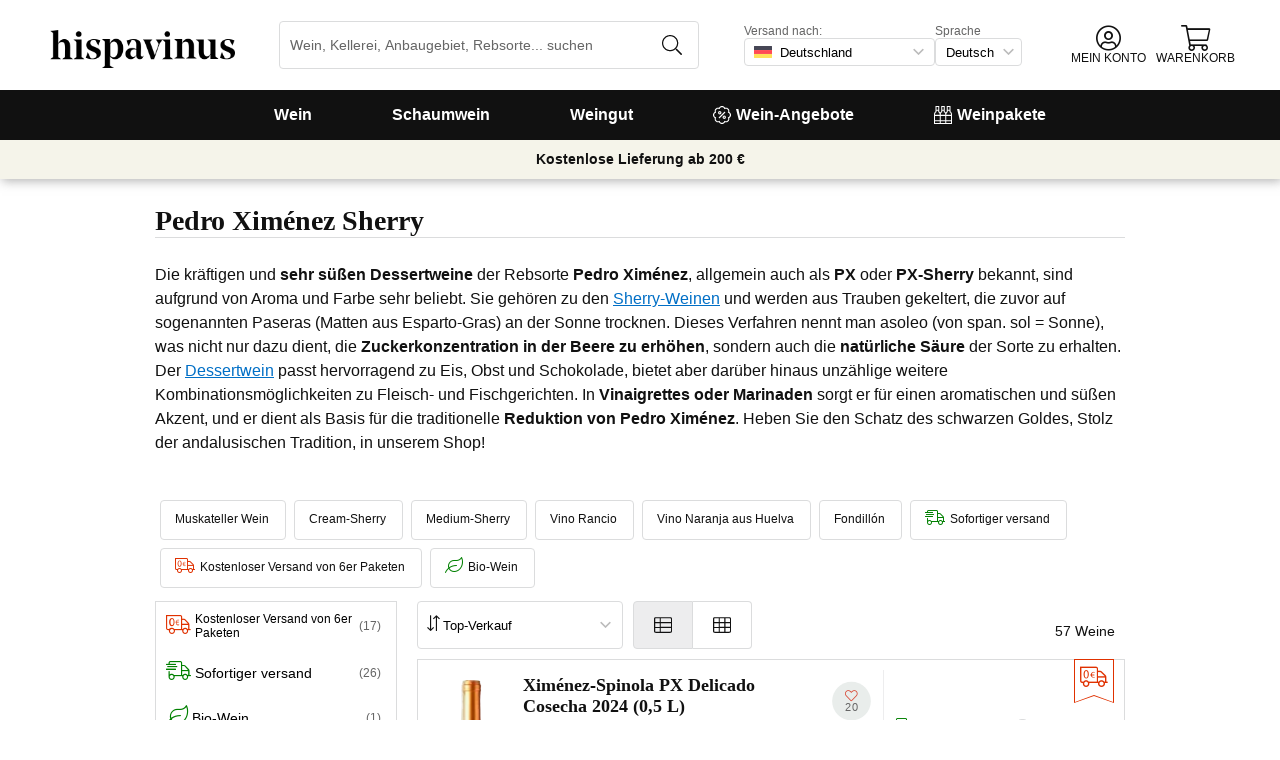

--- FILE ---
content_type: application/javascript
request_url: https://cdn.vinissimus.com/front/_next/static/chunks/pages/%5B...content%5D-b8af273562168486.js
body_size: 12411
content:
(self.webpackChunk_N_E=self.webpackChunk_N_E||[]).push([[1272],{7352:function(a,b,c){(window.__NEXT_P=window.__NEXT_P||[]).push(["/[...content]",function(){return c(80001)}])},59127:function(d,b,a){"use strict";a.d(b,{Z:function(){return l}});var e=a(53906),f=a(70155),g=a(43624),h=a(88082),c=a(38328),i=a.n(c),j=a(21395);function k(){var a,b,c=(a=["common:offer-private-login"],b||(b=a.slice(0)),Object.freeze(Object.defineProperties(a,{raw:{value:Object.freeze(b)}})));return k=function(){return c},c}function l(b){var o=b.style,p=b.showWhenLoggedIn,q=b.text,r=(0,h.Z)("common").t,s=(0,j.useRouter)(),c=s.query,d=void 0===c?{}:c,l=(0,f.useState)(!1),y=l[0],z=l[1],a=(0,g.q6)(),t=a.dispatch,m=a.user,u=a.whoamiDone,v=a.loginStatus;(0,f.useEffect)(function(){if(m&&y){window.location.reload();return}v.loading&&z(!0)},[v,m]);var w=(0,f.useCallback)(function(a){a.preventDefault(),a.stopPropagation(),t({type:"OPEN-LOGIN-MODAL"})},[t]),n=u&&!m,x=n&&(null==d?void 0:d.vip)||p;return x&&(0,e.BX)("p",{className:i().banner,style:o,children:[(0,e.tZ)("span",{className:i().box,children:q}),n&&(0,e.tZ)("a",{href:"#",onClick:w,children:r(k())})]})}},19300:function(d,b,a){"use strict";a.d(b,{Z:function(){return k}});var e=a(53906);a(70155);var c=a(44926),f=a.n(c),g=a(88082),h=a(9507),i=a(6551);function j(){var a,b,c=(a=["common:page-title"],b||(b=a.slice(0)),Object.freeze(Object.defineProperties(a,{raw:{value:Object.freeze(b)}})));return j=function(){return c},c}function k(a){var d=a.titleI18n,k=a.seo,l=void 0===k?{}:k,m=a.translate,q=a.description,n=a.addGenericSuffix,r=a.noIndex,b=(0,g.Z)().t,s=(0,h.lz)().CURRENCY,t=b(j()),u=i.CURRENCIES_SYMBOLS[s],v=b("common:meta-description",{currency:u}),c=void 0===m||m?b(d):d,w=void 0===n||n?"".concat(c," - ").concat(t):c,o=l.title||w,p=l.description||"".concat(q||c," - ").concat(v);return(0,e.BX)(f(),{children:[(0,e.tZ)("title",{children:o},"page-title"),(0,e.tZ)("meta",{name:"description",content:p},"meta-description"),(0,e.tZ)("meta",{property:"og:title",content:o},"meta-og:title"),(0,e.tZ)("meta",{property:"og:description",content:p},"meta-og:description"),r&&(0,e.tZ)("meta",{name:"robots",content:"noindex, follow"},"noIndex")]})}},15914:function(j,f,a){"use strict";a.d(f,{Z:function(){return e}});var g=a(88565),k=a.n(g),l=a(53906),b=a(70155),h=a(96948),c=a.n(h),i=a(10098),d=a.n(i),m=a(88082),n=a(7248),o=a(36103),p=a(28418),q=a(61715),r=a(7672),s=a(91520),t=a(9507),u=a(43624);function v(c,d,e,f,g,h,i){try{var a=c[h](i),b=a.value}catch(j){e(j);return}a.done?d(b):Promise.resolve(b).then(f,g)}function w(b,a){return a||(a=b.slice(0)),Object.freeze(Object.defineProperties(b,{raw:{value:Object.freeze(a)}}))}function x(){var a=w(["common:email"]);return x=function(){return a},a}function y(){var a=w(["common:signup-modal-cta"]);return y=function(){return a},a}var z=(0,b.lazy)(function(){return a.e(5454).then(a.bind(a,5454))}),A=(0,b.lazy)(function(){return a.e(4379).then(a.bind(a,4379))}),B=(0,b.lazy)(function(){return a.e(3104).then(a.bind(a,23104))}),C=(0,b.lazy)(function(){return a.e(7272).then(a.bind(a,87272))});function e(a){var L=a.referral,E=a.close,M=a.onPressRegister,e=a.src,f=(0,m.Z)(),c=f.t,F=f.lang,g=(0,t.lz)(),h=(0,b.useState)(!1),G=h[0],N=h[1],H=g.CURRENCY,I=g.CONSTANTS,i=I.discounts.welcome,j=i.discount,J=i.min_order,w={currency:H,decimal:0,lang:F},K=(0,r.Z)(j,w),d=(0,u.q6)(),O=d.onRegisterNewUser,D=d.registerUserStatus,P=d.dispatch;function Q(){var a;return(Q=(a=k().mark(function a(b){var c,d,e;return k().wrap(function(a){for(;;)switch(a.prev=a.next){case 0:return b.preventDefault(),M(),(c=(0,q.Z)(b.target)).promo=!0,L&&(c.referral=L),a.next=7,O(c);case 7:if(N(!(d=a.sent)),!d){a.next=14;break}return a.next=12,(0,s.Z)({grpdVersion:I.grpd_version,ecosystem:g}).catch(function(){return null});case 12:(e=a.sent)&&P({type:"SET_USER",data:e});case 14:case"end":return a.stop()}},a)}),function(){var b=this,c=arguments;return new Promise(function(e,f){var g=a.apply(b,c);function d(a){v(g,e,f,d,h,"next",a)}function h(a){v(g,e,f,d,h,"throw",a)}d(void 0)})})).apply(this,arguments)}return D.success?(0,l.tZ)(b.Suspense,{fallback:(0,l.tZ)("div",{children:"Loading..."}),children:(0,l.tZ)(z,{close:E})}):(0,l.BX)(l.HY,{children:[(0,l.BX)("div",{className:"signup-form-wrapper",children:[(0,l.tZ)(b.Suspense,{fallback:(0,l.tZ)("div",{children:"Loading..."}),children:(0,l.tZ)(B,{src:void 0===e?"":e,price:j,loading:"lazy"})}),(0,l.BX)("form",{onSubmit:function(a){return Q.apply(this,arguments)},className:"signup-form",children:[(0,l.tZ)("p",{className:"fs-1-5em heading",children:c("common:signup-modal-title",{offer:K})}),(0,l.tZ)(p.Z,{autoComplete:"off",className:"email",name:"email",label:c(x()),required:!0,type:"email"}),G&&(0,l.tZ)(b.Suspense,{fallback:(0,l.tZ)("div",{children:"Loading..."}),children:(0,l.tZ)(C,{trackingCategory:"SignupModal"})}),(0,l.tZ)(o.Z,{labelProps:{className:"confirmation"},name:"confirm-policy",required:!0,selectorType:"checkbox",value:"confirmation",children:function(a){return(0,l.BX)(b.Suspense,{fallback:(0,l.tZ)("div",{children:"Loading..."}),children:[a," ",(0,l.tZ)(A,{})]})}}),(0,l.tZ)(n.ZP,{disabled:D.loading,type:"submit",fullWidth:!0,children:c(y())})]})]}),(0,l.tZ)("p",{className:"size-mini conditions",children:c("common:signup-modal-conditions",{price:(0,r.Z)(J,w)})})]})}e.propTypes={close:c().func,displayImg:c().bool,onPressRegister:c().func},e.defaultProps={close:d(),displayImg:!0,onPressRegister:d()}},48038:function(h,d,a){"use strict";a.d(d,{Z:function(){return b},u:function(){return n}});var i=a(53906);a(70155);var e=a(96948),c=a.n(e),j=a(88082),k=a(7248),f=a(75510),g=a(74770),l=a.n(g);function m(){var a,b,c=(a=["common:view-more"],b||(b=a.slice(0)),Object.freeze(Object.defineProperties(a,{raw:{value:Object.freeze(b)}})));return m=function(){return c},c}function b(a){var b=a.viewMoreHref,c=a.buttonText,d=(0,j.Z)().t;return(0,i.tZ)("div",{className:l().viewMoreDiv,children:(0,i.BX)(k.ZP,{className:l().button,forceLinkHTML:!0,href:b,size:"xsmall",theme:"btn-as-link",uppercase:!1,children:[c||d(m())," "," >>"]})})}b.propTypes={viewMoreHref:c().string,buttonText:c().string},b.defaultProps={viewMoreHref:"",buttonText:""};var n=(0,f.ZP)(b)},92540:function(c,a,b){"use strict";function d(){var a=arguments.length>0&& void 0!==arguments[0]?arguments[0]:{},b=a.collection,c=a.collectionIteratee,f=void 0===c?function(a){return a}:c,d=a.references,e=a.referencesIteratee,g=void 0===e?function(a){return a}:e,h=(void 0===d?[]:d).reduce(function(a,b,c){return a[g(b)]=c,a},{});return(void 0===b?[]:b).sort(function(a,b){var c=h[f(a)],d=h[f(b)];return c-d})}b.d(a,{Z:function(){return d}})},61715:function(c,a,b){"use strict";function d(a,b,c){return b in a?Object.defineProperty(a,b,{value:c,enumerable:!0,configurable:!0,writable:!0}):a[b]=c,a}function e(a){return Array.prototype.slice.call(a).filter(function(a){return a.name}).reduce(function(c,a){var g=a.name,b=a.value,e=a.type,f=a.checked,h="string"==typeof b?b.trim():b;return"radio"!==e||f?function(e){for(var a=1;a<arguments.length;a++){var c=null!=arguments[a]?arguments[a]:{},b=Object.keys(c);"function"==typeof Object.getOwnPropertySymbols&&(b=b.concat(Object.getOwnPropertySymbols(c).filter(function(a){return Object.getOwnPropertyDescriptor(c,a).enumerable}))),b.forEach(function(a){d(e,a,c[a])})}return e}({},c,d({},g,"checkbox"===e?f:h)):c},{})}b.d(a,{Z:function(){return e}})},91009:function(d,b,a){"use strict";a.d(b,{Z:function(){return g}});var e=a(49236),c=a(11257),f=a.n(c);function g(){var c,b,g=arguments.length>0&& void 0!==arguments[0]?arguments[0]:new Date,d=arguments.length>1?arguments[1]:void 0,h=arguments.length>2?arguments[2]:void 0,a=g;if(c=a,(null!=(b=Date)&&"undefined"!=typeof Symbol&&b[Symbol.hasInstance]?b[Symbol.hasInstance](c):c instanceof b)||(a=new Date(a)),!(0,e.Z)(a))return null;var i=String(new Date().getFullYear()),j=String(a.getFullYear());return h||i!==j?a.toLocaleDateString(f()[d]):a.toLocaleDateString(f()[d],{month:"short",day:"numeric"})}},52085:function(d,b,a){"use strict";function e(a,b,c){return b in a?Object.defineProperty(a,b,{value:c,enumerable:!0,configurable:!0,writable:!0}):a[b]=c,a}a.d(b,{Z:function(){return i}});var c=a(96800),f=a.n(c),g=["lang","content"],h=["options","sort_by","tags","type","notavailable","attributes","region_path","labels","groups","categoria",];function i(a){return function(a){var b=arguments.length>1&& void 0!==arguments[1]?arguments[1]:[],c=function(d){for(var a=1;a<arguments.length;a++){var c=null!=arguments[a]?arguments[a]:{},b=Object.keys(c);"function"==typeof Object.getOwnPropertySymbols&&(b=b.concat(Object.getOwnPropertySymbols(c).filter(function(a){return Object.getOwnPropertyDescriptor(c,a).enumerable}))),b.forEach(function(a){e(d,a,c[a])})}return d}({},a);return b.forEach(function(b){if("string"==typeof a[b])try{c[b]=JSON.parse(a[b]||"{}")}catch(d){return a[b]}}),c}(f()(a,g),h)}},52974:function(c,a,b){"use strict";function d(d,e){var a,b,c=null==d?void 0:null===(a=d["api.behaviors.submenu.ISubmenuBehavior"])|| void 0===a?void 0:null===(b=a.submenu)|| void 0===b?void 0:b[e];if(null==c?void 0:c.length)return c}b.d(a,{Z:function(){return d}})},37810:function(c,b,a){"use strict";a.d(b,{Z:function(){return e}});var d=a(28234);function e(f){var a=arguments.length>1&& void 0!==arguments[1]?arguments[1]:{},b=a.res,i=a.req,g=a.addLangPrefix,c=void 0===g||g,e=a.mask;if(!b){var j=e?{mask:e,addLangPrefix:c}:{addLangPrefix:c};return(0,d.Z)(f,j)}var h=e||f;b.writeHead(301,{Location:c?"/".concat(i.locale).concat(h):h}),b.end()}},20187:function(c,b,a){"use strict";a.d(b,{Z:function(){return f}});var d=a(6203);function e(a,b,c){return b in a?Object.defineProperty(a,b,{value:c,enumerable:!0,configurable:!0,writable:!0}):a[b]=c,a}function f(a){var b=arguments.length>1&& void 0!==arguments[1]?arguments[1]:{},c=arguments.length>2&& void 0!==arguments[2]?arguments[2]:-d.ll;if(a){var f=a.getBoundingClientRect().top;window.scrollTo(function(d){for(var a=1;a<arguments.length;a++){var c=null!=arguments[a]?arguments[a]:{},b=Object.keys(c);"function"==typeof Object.getOwnPropertySymbols&&(b=b.concat(Object.getOwnPropertySymbols(c).filter(function(a){return Object.getOwnPropertyDescriptor(c,a).enumerable}))),b.forEach(function(a){e(d,a,c[a])})}return d}({},b,{top:window.pageYOffset+f+c}))}}},80001:function(q,f,a){"use strict";a.r(f),a.d(f,{"default":function(){return p}});var i=a(88565),r=a.n(i),s=a(53906),t=a(88082),j=a(88569),c=a.n(j),u=a(70155),v=a(58695),w=a(19300),x=a(75407),y=a(84234),z=a(72262),A=a(52085),B=a(7955),C=a(37810),D=a(21395),k=a(96948),b=a.n(k),E=a(59127),F=a(29462),G=a(7248),H=a(78477),l=a(77687),I=a.n(l),J=a(43527),g=a(75510),K=a(88808),L=a(801);function M(c,a){(null==a||a>c.length)&&(a=c.length);for(var b=0,d=new Array(a);b<a;b++)d[b]=c[b];return d}function N(){var a,b,c=(a=["common:view-more"],b||(b=a.slice(0)),Object.freeze(Object.defineProperties(a,{raw:{value:Object.freeze(b)}})));return N=function(){return c},c}function e(a){var b,c,d=a.title,h=a.alt,i=a.imageSrc,e=a.description,f=a.html,j=(0,t.Z)().t,g=(b=(0,J.Z)(),c=2,function(a){if(Array.isArray(a))return a}(b)||function(b,e){var f,g,a=null==b?null:"undefined"!=typeof Symbol&&b[Symbol.iterator]||b["@@iterator"];if(null!=a){var c=[],d=!0,h=!1;try{for(a=a.call(b);!(d=(f=a.next()).done)&&(c.push(f.value),!e||c.length!==e);d=!0);}catch(i){h=!0,g=i}finally{try{d||null==a.return||a.return()}finally{if(h)throw g}}return c}}(b,c)||function(a,c){if(a){if("string"==typeof a)return M(a,c);var b=Object.prototype.toString.call(a).slice(8,-1);if("Object"===b&&a.constructor&&(b=a.constructor.name),"Map"===b||"Set"===b)return Array.from(b);if("Arguments"===b||/^(?:Ui|I)nt(?:8|16|32)(?:Clamped)?Array$/.test(b))return M(a,c)}}(b,c)||function(){throw new TypeError("Invalid attempt to destructure non-iterable instance.\\nIn order to be iterable, non-array objects must have a [Symbol.iterator]() method.")}()),k=g[0],l=g[1],m=(0,L.Jn)(i);return f||e?(0,s.BX)("div",{className:I().sectionCollapsible,children:[(0,s.BX)("div",{className:I().visibleContent,children:[(0,s.BX)("div",{className:I().visibleText,children:[(0,s.tZ)("h2",{children:d}),(0,s.tZ)(H.Z,{children:e})]}),(0,s.tZ)("div",{className:I().visibleImg,children:(0,s.tZ)("img",{alt:h||d,loading:"lazy",src:m})})]}),k?(0,s.tZ)(H.Z,{children:f}):(0,s.tZ)(G.ZP,{className:I().btnReadMore,theme:"btn-as-link",icon:K.$R,size:"xsmall",uppercase:!1,onClick:l,children:j(N())})]}):null}e.propTypes={alt:b().string,description:b().string,html:b().string,imageSrc:b().string,title:b().string},e.defaultProps={alt:"",description:"",html:"",imageSrc:void 0,title:""};var O=(0,g.ZP)(e,{className:"content-collapsable"}),P=a(48038),Q=a(14214),R=a(34948),S=a(9507),T=a(92540),U=a(91009),V=a(30205),W=a(52974),X=a(20187),Y=a(45769),Z=a(59823),$=a(8509),_=a(65393),aa=a(82667),ab=a(30438),ac=a(74785),ad=a(60527),m=a(87442),n=a.n(m);function ae(a,b,c){return b in a?Object.defineProperty(a,b,{value:c,enumerable:!0,configurable:!0,writable:!0}):a[b]=c,a}function af(d){for(var a=1;a<arguments.length;a++){var c=null!=arguments[a]?arguments[a]:{},b=Object.keys(c);"function"==typeof Object.getOwnPropertySymbols&&(b=b.concat(Object.getOwnPropertySymbols(c).filter(function(a){return Object.getOwnPropertyDescriptor(c,a).enumerable}))),b.forEach(function(a){ae(d,a,c[a])})}return d}function ag(){var a,b,c=(a=["common:buy"],b||(b=a.slice(0)),Object.freeze(Object.defineProperties(a,{raw:{value:Object.freeze(b)}})));return ag=function(){return c},c}function ah(){var d,w,i=(0,t.Z)(),j=i.t,e=i.lang,a=(0,u.useContext)(ab.HS),f=a.currentOptions,c=f.vintage,l=f.capacity,m=f.price,b=(0,$.Z)({score:a.currentScore,lang:e})[0],k=null===(d=a.description)|| void 0===d?void 0:d[e],g="/product-page?id=".concat(a.id,"&format=").concat(l),o=c?"".concat(j("common:vintage")," ").concat(c):"",p=b?"".concat(b.value," ").concat((0,V.Z)(ac.aR[b.type])):"",h=(0,_.Z)(a,e),q=(0,L.Ze)(a.type),r=(0,L.Rk)(a,a.currentOptions.reference,void 0,q),v=(0,L.Jn)(r,"p500");return(0,s.BX)("li",{children:[(0,s.tZ)("figure",{children:(0,s.tZ)(Y.Z,{href:g,as:h,children:(0,s.tZ)("img",{loading:"lazy",src:v,alt:a.name,width:"50"})})}),(0,s.tZ)("h2",{children:(0,s.tZ)(Y.Z,{href:g,as:h,children:a.name})}),(0,s.BX)("p",{children:[(c||b)&&(0,s.BX)("strong",{children:["(","".concat(p).concat(c&&b?". ":"").concat(o),") ",(0,s.tZ)("br",{})]}),(0,s.tZ)("strong",{children:(0,s.tZ)(Z.Z,af({price:m,size:"xsmall"},(0,ad.nC)({product:a,quantity:1})))}),(0,s.tZ)("br",{}),k&&(0,s.tZ)(H.Z,{children:k.split("</p>")[0]+"</p>"}),(0,s.tZ)("strong",{children:(0,s.tZ)(Y.Z,{innerProps:{className:n().buyBtn},href:g,as:h,children:j(ag())})})]})]})}var ai=(0,g.ZP)(function(a){var c=a.loading,b=a.products,d=(0,S.lz)().STORE;return(0,s.tZ)("ul",{className:n().product,children:b.map(function(a){return(0,s.tZ)(ab.GW,af({},a,{children:c?(0,s.tZ)("li",{style:{height:330}}):(0,s.tZ)(ah,{})}),(0,aa.Z)(a,d))})})},{className:n().blogProductList}),aj=a(63996),ak=a(56160),al=a(7038),am=a(40868),d=a(14312),an=a(63063),ao=a(15914),ap=a(43624);function aq(c,d,e,f,g,h,i){try{var a=c[h](i),b=a.value}catch(j){e(j);return}a.done?d(b):Promise.resolve(b).then(f,g)}function ar(a){return function(){var b=this,c=arguments;return new Promise(function(e,f){var g=a.apply(b,c);function d(a){aq(g,e,f,d,h,"next",a)}function h(a){aq(g,e,f,d,h,"throw",a)}d(void 0)})}}function as(a,b,c){return b in a?Object.defineProperty(a,b,{value:c,enumerable:!0,configurable:!0,writable:!0}):a[b]=c,a}function at(d){for(var a=1;a<arguments.length;a++){var c=null!=arguments[a]?arguments[a]:{},b=Object.keys(c);"function"==typeof Object.getOwnPropertySymbols&&(b=b.concat(Object.getOwnPropertySymbols(c).filter(function(a){return Object.getOwnPropertyDescriptor(c,a).enumerable}))),b.forEach(function(a){as(d,a,c[a])})}return d}function au(b,a){return a||(a=b.slice(0)),Object.freeze(Object.defineProperties(b,{raw:{value:Object.freeze(a)}}))}function av(){var a=au(["common:offer-private"]);return av=function(){return a},a}function aw(){var a=au(["common:by"]);return aw=function(){return a},a}var ax=[d.QZ,d.Yb,d.PE,d.rp],ay={blogPost:"blog-post",landing:"landing"},az={blogProductList:"blog-product-list",carousels:"carousels",html:"html",justHtml:"just-html",productList:"product-list",textImage:"text-image",viewMoreAnchor:"view-more-anchor",viewMoreButton:"view-more-button"};function h(b){var a=b.data,k=b.ssrProductData,l=b.ssrProductList,m=(0,S.lz)(),c=(0,t.Z)(),d=c.t,e=c.lang,f=(0,u.useState)(k),n=f[0],o=f[1],g=a.sections,h=a.title,i=a.description,p=(0,W.Z)(a,e),j=a.template===ay.blogPost,q=(0,ap.q6)().user;return(0,s.BX)(s.HY,{children:[j&&(0,s.tZ)(F.Z,{currentPageName:h,links:[{href:"/content/",name:"Blog"},]}),(0,s.tZ)(E.Z,{style:{margin:"20px 0 0 0"},text:d(av())}),(0,s.tZ)(am.q,{className:"template-carousels title-section",titleLevel:1,titleI18n:h,translate:!1,top:(0,s.BX)(s.HY,{children:[i&&(0,s.tZ)(H.Z,{children:i}),j&&(0,s.BX)("div",{className:"author-date",children:[(0,s.BX)("span",{className:"post-author",children:[(0,V.Z)(d(aw()))," ",a.author||"Sommelier"]}),a.publish_date&&(0,s.BX)("time",{className:"publish-date",children:[" - ",(0,U.Z)(new Date(Date.parse(a.publish_date)),e)]})]})]})}),(void 0===g?[]:g).map(function(a,c){var d,b="section-".concat(c),e=n[b]||[],f=null===(d=a.title)|| void 0===d?void 0:d.replace(/ /g,"-").toLowerCase();return a.module_id?null:a.template===az.justHtml?(0,s.tZ)("div",{dangerouslySetInnerHTML:{__html:a.html}}):a.template===az.productList?(0,s.tZ)(aA,{id:b,isForBlog:j,submenu:p,ssrData:l[b],description:a.description,title:a.title,query:a.query,className:"s"+c+" product-list-tpl"},b):a.template===az.textImage?(0,s.tZ)(ak.z,{imgProps:aD(a),imagePosition:a.img_position,link:a.img_link,summary:(0,s.tZ)("div",{dangerouslySetInnerHTML:{__html:a.text}}),className:"s"+c+" text-image-tpl"}):a.template===az.html?(0,s.tZ)(O,at({},a),b):a.template===az.viewMoreButton?(0,s.tZ)(P.u,at({viewMoreHref:"#landing-viewmore",className:"s"+c+" view-more-tpl"},a),b):a.template===az.viewMoreAnchor?(0,s.tZ)(am.Z,{children:(0,s.tZ)("div",{className:"anchor-id",id:"landing-viewmore"})}):a.template===az.blogProductList?(0,s.tZ)(ai,{titleI18n:a.title,translate:!1,trackingName:Q.WW.blogProductList,titleType:"line-bottom",products:n[b]||[],loading:0===e.length,top:a.description&&(0,s.tZ)(H.Z,{className:"template-carousels temp-description",children:a.description}),onVisible:ar(r().mark(function c(){var d;return r().wrap(function(c){for(;;)switch(c.prev=c.next){case 0:return c.next=2,aB(a,b,m);case 2:d=c.sent,o(function(a){return at({},a,d)});case 4:case"end":return c.stop()}},c)}))},b):"email-signup"===a.template?q?null:(0,s.tZ)(am.Z,{className:"signup-form-section",children:(0,s.tZ)(ao.Z,{src:a.image_src,onPressRegister:function(){console.log("Registro desde landing page")}})},b):(0,s.tZ)(aj.Z,{widthSize:"big",className:"s"+c+" template-carousel-section",maxLimit:1/0,trackingName:{id:f},theme:ax[c%ax.length],titleI18n:a.title,translate:!1,titleType:"line-bottom",onVisible:ar(r().mark(function c(){var d;return r().wrap(function(c){for(;;)switch(c.prev=c.next){case 0:return c.next=2,aB(a,b,m);case 2:d=c.sent,o(function(a){return at({},a,d)});case 4:case"end":return c.stop()}},c)})),carouselImage:aD(a),products:n[b]||[],loading:0===e.length,top:a.description&&(0,s.tZ)(H.Z,{className:"template-carousels temp-description",children:a.description})},b)})]})}function aA(b){var e=b.id,j=b.submenu,f=b.title,g=b.query,c=void 0===g?{}:g,h=b.description,k=b.ssrData,o=(0,S.lz)(),p=(0,u.useRef)(!0),l=(0,D.useRouter)(),m=(0,u.useMemo)(function(){return(0,A.Z)(at({},c,l.query,{serializer:"summary-all-opts"}))},[c,l.query]),n=k||{loading:!0,products:Array.from({length:(null==c?void 0:c.size)||25}).map(function(b,a){return{id:"skeleton-".concat(a)}})},i=(0,u.useState)(n),a=i[0],q=i[1];function t(a){return v.apply(this,arguments)}function v(){return(v=ar(r().mark(function a(b){var c,d;return r().wrap(function(a){for(;;)switch(a.prev=a.next){case 0:return q(function(a){return at({},a,{loading:!0,query:b})}),c=new an.Z(o),a.next=4,c.search(b||{});case 4:q(at({loading:!1,firstTimeLoaded:!0,query:b},d=a.sent));case 6:case"end":return a.stop()}},a)}))).apply(this,arguments)}return(0,u.useEffect)(function(){if(!a.loading){if(p.current){p.current=!1;return}(0,X.Z)(document.querySelector("#".concat(e)),{},0)}},[e,a.loading]),(0,u.useEffect)(function(){a.firstTimeLoaded&&t(m)},[m]),(0,s.tZ)(R.K,{value:a.constants,children:(0,s.tZ)(al.Z,{count:a.count,filters:a.filters,id:e,submenu:j,onVisible:function(){return t(m)},products:a.products,query:a.query||c,originalQuery:c,showSkeleton:a.loading,theme:d.EO,titleI18n:f,titleLevel:2,titleType:"line-bottom",trackingName:Q.WW.productList,top:h&&(0,s.tZ)(H.Z,{className:"temp-description",children:h})})},f)}function aB(a,b,c){return aC.apply(this,arguments)}function aC(){return(aC=ar(r().mark(function a(b,c,d){var e,f,g,h,i,j,k,l,m,n;return r().wrap(function(a){for(;;)switch(a.prev=a.next){case 0:if(f=new an.Z(d),"query"!==(g=(null===(e=b.products)|| void 0===e?void 0:e.type)||"query")){a.next=10;break}return i=(null===(h=b.products)|| void 0===h?void 0:h.value)||b.query,a.next=8,f.search(i,{withFilters:!1,overwriteDefaults:!0});case 8:return j=a.sent,a.abrupt("return",as({},c,j.products));case 10:return k=["selling","notavailable"],l="blog-product-list"===b.template?"full":"minimal",m=as({},"refs"===g?"referencias":"groups",b.products.value),a.next=15,f.fetchCatalog(m,k,l);case 15:return n=a.sent,a.abrupt("return",as({},c,(0,T.Z)({collection:Object.values(n),collectionIteratee:function(a){return a.id},references:b.products.value})));case 17:case"end":return a.stop()}},a)}))).apply(this,arguments)}function aD(a){var c=a.img_alt||a.title,b=a.imageSrc||a.img_src,d=a.img_caption;return b?{src:(0,L.Jn)(b),alt:c,caption:d}:void 0}h.propTypes={data:b().objectOf(b().any).isRequired,ssrProductData:b().objectOf(b().any),ssrProductList:b().objectOf(b().any)},h.defaultProps={ssrProductData:{},ssrProductList:{}};var aE=a(48551),aF=a(51949),o=a(33860);function aG(d,c){for(var b=0;b<c.length;b++){var a=c[b];a.enumerable=a.enumerable||!1,a.configurable=!0,"value"in a&&(a.writable=!0),Object.defineProperty(d,a.key,a)}}function aH(a,b,c){return b in a?Object.defineProperty(a,b,{value:c,enumerable:!0,configurable:!0,writable:!0}):a[b]=c,a}function aI(a){return(aI=Object.setPrototypeOf?Object.getPrototypeOf:function(a){return a.__proto__||Object.getPrototypeOf(a)})(a)}function aJ(a,b){return(aJ=Object.setPrototypeOf||function(a,b){return a.__proto__=b,a})(a,b)}var aK=function(e){"use strict";!function(b,a){if("function"!=typeof a&&null!==a)throw new TypeError("Super expression must either be null or a function");b.prototype=Object.create(a&&a.prototype,{constructor:{value:b,writable:!0,configurable:!0}}),a&&aJ(b,a)}(d,e);var f,g,a,b,c,h=(f=d,g=function(){if("undefined"==typeof Reflect||!Reflect.construct)return!1;if(Reflect.construct.sham)return!1;if("function"==typeof Proxy)return!0;try{return Boolean.prototype.valueOf.call(Reflect.construct(Boolean,[],function(){})),!0}catch(a){return!1}}(),function(){var b,d,a,c,e=aI(f);if(g){var h=aI(this).constructor;c=Reflect.construct(e,arguments,h)}else c=e.apply(this,arguments);return d=this,(a=c)&&("object"==((b=a)&&"undefined"!=typeof Symbol&&b.constructor===Symbol?"symbol":typeof b)||"function"==typeof a)?a:function(a){if(void 0===a)throw new ReferenceError("this hasn't been initialised - super() hasn't been called");return a}(d)});function d(){return!function(a,b){if(!(a instanceof b))throw new TypeError("Cannot call a class as a function")}(this,d),h.apply(this,arguments)}return a=d,b=[{key:"resolveContent",value:function(c){var d=arguments.length>1&& void 0!==arguments[1]?arguments[1]:{},b=this.ecosystem.LANG,a=c.replace(/\.html\//,".html");a.startsWith("/".concat(b,"/"))||(a="/".concat(b).concat(a));var e="/@content-resolver?lang=".concat(b,"&path=").concat(encodeURIComponent(a),"&cellar-v2=1");return this.fetch(e,{resource:"API",method:"POST",options:function(d){for(var a=1;a<arguments.length;a++){var c=null!=arguments[a]?arguments[a]:{},b=Object.keys(c);"function"==typeof Object.getOwnPropertySymbols&&(b=b.concat(Object.getOwnPropertySymbols(c).filter(function(a){return Object.getOwnPropertyDescriptor(c,a).enumerable}))),b.forEach(function(a){aH(d,a,c[a])})}return d}({},this.getOptions("POST"),{body:(0,aF.Z)((0,A.Z)(d),!0)})})}}],aG(a.prototype,b),c&&aG(a,c),d}(o.ZP);function aL(c,a){(null==a||a>c.length)&&(a=c.length);for(var b=0,d=new Array(a);b<a;b++)d[b]=c[b];return d}function aM(c,d,e,f,g,h,i){try{var a=c[h](i),b=a.value}catch(j){e(j);return}a.done?d(b):Promise.resolve(b).then(f,g)}function aN(a){return function(){var b=this,c=arguments;return new Promise(function(e,f){var g=a.apply(b,c);function d(a){aM(g,e,f,d,h,"next",a)}function h(a){aM(g,e,f,d,h,"throw",a)}d(void 0)})}}function aO(a,b,c){return b in a?Object.defineProperty(a,b,{value:c,enumerable:!0,configurable:!0,writable:!0}):a[b]=c,a}function aP(d){for(var a=1;a<arguments.length;a++){var c=null!=arguments[a]?arguments[a]:{},b=Object.keys(c);"function"==typeof Object.getOwnPropertySymbols&&(b=b.concat(Object.getOwnPropertySymbols(c).filter(function(a){return Object.getOwnPropertyDescriptor(c,a).enumerable}))),b.forEach(function(a){aO(d,a,c[a])})}return d}function aQ(a,b){return function(a){if(Array.isArray(a))return a}(a)||function(b,e){var f,g,a=null==b?null:"undefined"!=typeof Symbol&&b[Symbol.iterator]||b["@@iterator"];if(null!=a){var c=[],d=!0,h=!1;try{for(a=a.call(b);!(d=(f=a.next()).done)&&(c.push(f.value),!e||c.length!==e);d=!0);}catch(i){h=!0,g=i}finally{try{d||null==a.return||a.return()}finally{if(h)throw g}}return c}}(a,b)||aR(a,b)||function(){throw new TypeError("Invalid attempt to destructure non-iterable instance.\\nIn order to be iterable, non-array objects must have a [Symbol.iterator]() method.")}()}function aR(a,c){if(a){if("string"==typeof a)return aL(a,c);var b=Object.prototype.toString.call(a).slice(8,-1);if("Object"===b&&a.constructor&&(b=a.constructor.name),"Map"===b||"Set"===b)return Array.from(b);if("Arguments"===b||/^(?:Ui|I)nt(?:8|16|32)(?:Clamped)?Array$/.test(b))return aL(a,c)}}var aS=c()(function(){return Promise.all([a.e(7201),a.e(5633)]).then(a.bind(a,17201))},{loadableGenerated:{webpack:function(){return[17201]}}}),aT=c()(function(){return Promise.all([a.e(9173),a.e(7863),a.e(4962)]).then(a.bind(a,67863))},{loadableGenerated:{webpack:function(){return[67863]}}}),aU=c()(function(){return a.e(2324).then(a.bind(a,2324))},{loadableGenerated:{webpack:function(){return[2324]}}}),aV=c()(function(){return Promise.all([a.e(3992),a.e(3328)]).then(a.bind(a,33992))},{loadableGenerated:{webpack:function(){return[33992]}}}),aW=c()(function(){return a.e(5018).then(a.bind(a,15018))},{loadableGenerated:{webpack:function(){return[15018]}}}),aX=c()(function(){return Promise.all([a.e(6984),a.e(3663)]).then(a.bind(a,46984))},{loadableGenerated:{webpack:function(){return[46984]}}});function p(c){var a=c.data,b=c.status,f=c.slug,g=c.hardcodedLanding,d=function(a,d){if(null==a)return{};var b,c,e=function(c,f){if(null==c)return{};var a,b,d={},e=Object.keys(c);for(b=0;b<e.length;b++)a=e[b],f.indexOf(a)>=0||(d[a]=c[a]);return d}(a,d);if(Object.getOwnPropertySymbols){var f=Object.getOwnPropertySymbols(a);for(c=0;c<f.length;c++)b=f[c],!(d.indexOf(b)>=0)&&Object.prototype.propertyIsEnumerable.call(a,b)&&(e[b]=a[b])}return e}(c,["data","status","slug","hardcodedLanding"]),e=null==a?void 0:a.type,h=null==a?void 0:a.obj_id;if((0,u.useEffect)(function(){return window.contentType=e,window.contentId=h,function(){delete window.contentType,delete window.contentId}},[e,h]),g)return(0,s.tZ)(aS,aP({},d));if(200!==b)return(0,s.tZ)(v.Z,{code:b});switch(e){case"Landing":return(0,s.tZ)(aY,aP({data:a.content},d),f);case"Uva":case"ZonaGeo":return(0,s.tZ)(aS,aP({},d));case"Bodega":return(0,s.tZ)(aT,aP({},d));case"ListUva":return(0,s.tZ)(aU,{data:a.content,status:b});case"ListBodega":return(0,s.tZ)(aV,{data:a.content,status:b});case"ListLanding":return(0,s.tZ)(aW,{data:a.content,status:b});case"ListZonaGeo":return(0,s.tZ)(aX,{data:a.content,status:b});default:return(0,s.tZ)(v.Z,{code:"404"})}}function aY(b){var a=b.data,e=b.ssrProductList,f=b.ssrProductData,c=(0,t.Z)(),g=c.t,i=c.lang,d=(0,B.U)(a,i);return(0,s.tZ)(aE.Z,{className:"main-template ".concat(a.template||""),canonicalUrl:d.canonical,customHead:(0,s.tZ)(w.Z,{seo:d,description:a.description,titleI18n:g("common:type-meta-title",{type:a.title}),translate:!1,addGenericSuffix:!1}),children:(0,s.tZ)(h,{data:a,ssrProductList:e,ssrProductData:f})})}function aZ(){return(aZ=aN(r().mark(function b(c){var d,e,f,g,h,i,j,k,l,m,n,o,p,q,s,t,u;return r().wrap(function(b){for(;;)switch(b.prev=b.next){case 0:return d=c.query,e=c.res,f=c.req,g=c.api,j=(i=aQ((h=c.asPath).replace("/".concat(g.LANG,"/"),"/").split("?"),1))[0],k="/".concat(g.LANG).concat(j),l=new aK(g),b.next=6,l.resolveContent(h,(0,A.Z)(aP({},d,{serializer:"summary-all-opts"})));case 6:if(n=(m=b.sent).data,o=m.status,p=void 0===o?500:o,200!==p&&(d.content=j,q=x.ALL_TYPES.find(function(a){return Object.values(a.urlMask).some(function(a){return j===a})})),(null==n?void 0:n.type)!=="Redirect"){b.next=14;break}return b.abrupt("return",(0,C.Z)(n.content.path,aP({},c,{addLangPrefix:!1})));case 14:return e&&!q&&(e.statusCode=p,e.status=p),b.t0=aP,b.t1={slug:k,data:n,status:p,hardcodedLanding:q},b.next=19,a$(p,n,c);case 19:if(b.t2=b.sent,s=(0,b.t0)(b.t1,b.t2),!q){b.next=33;break}return b.next=24,Promise.all([a.e(7201),a.e(5633)]).then(a.bind(a,17201));case 24:return u=(t=b.sent).loader,b.t3=aP,b.t4={},b.t5=s,b.next=31,u(aP({},c,{query:aP({},q.queryParams,c.query)}));case 31:b.t6=b.sent,s=(0,b.t3)(b.t4,b.t5,b.t6);case 33:return f&&(e.locals.page=q?"/[...content]/Hardcoded":"/[...content]/".concat(null==n?void 0:n.type)),b.abrupt("return",s);case 35:case"end":return b.stop()}},b)}))).apply(this,arguments)}function a$(a,b,c){return a_.apply(this,arguments)}function a_(){return(a_=aN(r().mark(function b(c,d,e){var f,g,h,i,j,k,l,m,n,o,p,q,s,t,u,v,w,x,B,C,D,E,F,G;return r().wrap(function(b){for(;;)switch(b.prev=b.next){case 0:if(f={},d){b.next=3;break}return b.abrupt("return",f);case 3:if(!(e.isBot&&"Landing"===d.type)){b.next=13;break}return b.t0=aP,b.t1={},b.t2=f,b.next=9,a0(d.content,e);case 9:b.t3=b.sent,f=(0,b.t0)(b.t1,b.t2,b.t3),b.next=44;break;case 13:if("ZonaGeo"!==d.type){b.next=28;break}return b.next=17,Promise.all([a.e(7201),a.e(5633)]).then(a.bind(a,17201));case 17:return m=b.sent.prepareInitialProps,n=(0,A.Z)(aP({},(0,z.Z)(null==d?void 0:null===(g=d.request)|| void 0===g?void 0:g.payload),{menu:y.REGION_MENU_NAME})),b.t4=aP,b.t5={},b.t6=f,b.next=24,m(aP({},e,{fixedQuery:n,response:{statusCode:c,count:null===(h=d.content)|| void 0===h?void 0:h.count,constants:(0,z.Z)(null===(i=d.content)|| void 0===i?void 0:i.consts),filters:(0,z.Z)(null===(j=d.content)|| void 0===j?void 0:j.aggs),products:(0,z.Z)(null===(k=d.content)|| void 0===k?void 0:k.search),region:(0,z.Z)(null===(l=d.content)|| void 0===l?void 0:l.region)}}));case 24:b.t7=b.sent,f=(0,b.t4)(b.t5,b.t6,b.t7),b.next=44;break;case 28:if("Uva"!==d.type){b.next=43;break}return b.next=32,Promise.all([a.e(7201),a.e(5633)]).then(a.bind(a,17201));case 32:return v=b.sent.prepareInitialProps,w=(0,A.Z)(aP({},(0,z.Z)(null==d?void 0:null===(o=d.request)|| void 0===o?void 0:o.payload),{menu:"uva"})),b.t8=aP,b.t9={},b.t10=f,b.next=39,v(aP({},e,{fixedQuery:w,response:{statusCode:c,count:null===(p=d.content)|| void 0===p?void 0:p.count,constants:(0,z.Z)(null===(q=d.content)|| void 0===q?void 0:q.consts),filters:(0,z.Z)(null===(s=d.content)|| void 0===s?void 0:s.aggs),products:(0,z.Z)(null===(t=d.content)|| void 0===t?void 0:t.search),grape:(0,z.Z)(null===(u=d.content)|| void 0===u?void 0:u.grape)}}));case 39:b.t11=b.sent,f=(0,b.t8)(b.t9,b.t10,b.t11),b.next=44;break;case 43:"Bodega"===d.type&&(G=(0,A.Z)(aP({},(0,z.Z)(null==d?void 0:null===(x=d.request)|| void 0===x?void 0:x.payload),{menu:"cellar"})),f=aP({},f,{query:G,statusCode:c,cellar:aP({},(0,z.Z)(null===(B=d.content)|| void 0===B?void 0:B.cellar),{count:null===(C=d.content)|| void 0===C?void 0:C.count,constants:(0,z.Z)(null===(D=d.content)|| void 0===D?void 0:D.consts),filters:(0,z.Z)(null===(E=d.content)|| void 0===E?void 0:E.aggs),products:(0,z.Z)(null===(F=d.content)|| void 0===F?void 0:F.search)})}));case 44:return b.abrupt("return",f);case 45:case"end":return b.stop()}},b)}))).apply(this,arguments)}function a0(a,b){return a1.apply(this,arguments)}function a1(){return(a1=aN(r().mark(function a(b,c){var d,e,f,g;return r().wrap(function(a){for(;;)switch(a.prev=a.next){case 0:return d=function(a,b){return aP({},a,b)},f=(e=(b.sections||[]).map(function(a,b){return aP({},a,{index:b})})).filter(function(a){return"carousels"===a.template||"blog-product-list"===a.template}).map(function(a){return aB(a,"section-".concat(a.index),c.api)}),g=e.filter(function(a){return"product-list"===a.template}).map(function(){var a=aN(r().mark(function a(b){return r().wrap(function(a){for(;;)switch(a.prev=a.next){case 0:return a.t0=aO,a.t1={},a.t2="section-".concat(b.index),a.next=5,new an.Z(c.api).search((0,A.Z)(aP({},b.query,c.query)));case 5:return a.t3=a.sent,a.abrupt("return",(0,a.t0)(a.t1,a.t2,a.t3));case 7:case"end":return a.stop()}},a)}));return function(b){return a.apply(this,arguments)}}()),a.next=6,Promise.all(f);case 6:return a.t0=a.sent.reduce(d,{}),a.next=9,Promise.all(g);case 9:return a.t1=a.sent.reduce(d,{}),a.abrupt("return",{ssrProductData:a.t0,ssrProductList:a.t1});case 11:case"end":return a.stop()}},a)}))).apply(this,arguments)}p.getInitialProps=function(a){return aZ.apply(this,arguments)}},63996:function(k,e,b){"use strict";b.d(e,{w:function(){return c},Z:function(){return B}});var l=b(53906);b(70155);var f=b(96948),a=b.n(f),g=b(10098),h=b.n(g),m=b(7248),n=b(88082),o=b(29124),p=b(49830),q=b(4743),r=b(82667),s=b(30438),t=b(9507);function u(a,b,c){return b in a?Object.defineProperty(a,b,{value:c,enumerable:!0,configurable:!0,writable:!0}):a[b]=c,a}function v(d){for(var a=1;a<arguments.length;a++){var c=null!=arguments[a]?arguments[a]:{},b=Object.keys(c);"function"==typeof Object.getOwnPropertySymbols&&(b=b.concat(Object.getOwnPropertySymbols(c).filter(function(a){return Object.getOwnPropertyDescriptor(c,a).enumerable}))),b.forEach(function(a){u(d,a,c[a])})}return d}function d(a){var b=a.products,c=a.loading,f=a.onClickCatalog,g=a.productHeading,h=a.allowToBuy,i=a.allowNavigation,d=a.renderLastItem,j=a.displayBestsellerFlag,e=a.image,k=a.size,m=(0,t.lz)().STORE,u=(0,n.Z)().t;return(0,l.tZ)(q.Z,{widgets:b,className:"product-carousel",loading:c,renderLastItem:d,renderFirstItem:e?function(){return(0,l.tZ)(o.Z,{alt:e.alt,experimentalDecode:!0,src:e.src,actual:function(a){var b=a.imageProps;return(0,l.tZ)("img",v({alt:""},b))},placeholder:function(a){var b=a.ref;return(0,l.tZ)("div",{className:"img-loading",ref:b})}})}:void 0,renderWidget:function(a){var b=a.loadingSwipe,c=a.style;return function(a,d){var e=j?u("common:best-sellers-num",{num:d+1}):a.horizontalFlag;return(0,l.tZ)(s.GW,v({},a,{horizontalFlag:e,children:(0,l.tZ)(p.Z,{allowToBuy:h,className:"widget",allowNavigation:i(a),heading:g,loading:b,onClickProduct:f,style:c,size:k})}),(0,r.Z)(a,m))}}})}d.propTypes={allowNavigation:a().func,allowToBuy:a().bool,displayBestsellerFlag:a().bool,image:a().shape({src:a().string,alt:a().string}),loading:a().bool,onClickCatalog:a().func,productHeading:a().string,products:a().arrayOf(a().object),renderLastItem:a().func,size:a().oneOf(["large","small"])},d.defaultProps={allowNavigation:function(){return!0},allowToBuy:!0,displayBestsellerFlag:!1,image:void 0,loading:!1,onClickCatalog:void 0,productHeading:void 0,products:[],renderLastItem:void 0,size:"large"};var w=b(94169),i=b(75510),x=b(27808),j=b(88808);function y(c,a){(null==a||a>c.length)&&(a=c.length);for(var b=0,d=new Array(a);b<a;b++)d[b]=c[b];return d}function z(a,b,c){return b in a?Object.defineProperty(a,b,{value:c,enumerable:!0,configurable:!0,writable:!0}):a[b]=c,a}function A(d){for(var a=1;a<arguments.length;a++){var c=null!=arguments[a]?arguments[a]:{},b=Object.keys(c);"function"==typeof Object.getOwnPropertySymbols&&(b=b.concat(Object.getOwnPropertySymbols(c).filter(function(a){return Object.getOwnPropertyDescriptor(c,a).enumerable}))),b.forEach(function(a){z(d,a,c[a])})}return d}function c(a){var n=a.allowNavigation,o=a.allowNotAvailable,q=a.allowToBuy,u=a.buttonIcon,e=a.buttonText,v=a.buttonTheme,z=a.carouselImage,B=a.hrefButton,f=a.loading,C=a.maskButton,D=a.maxLimit,b=a.mode,E=a.onClickButton,F=a.productHeading,g=a.products,j=a.size,h=g&&g.length>0,G=(0,x.Fy)().isBigDesktop,H=(0,t.lz)(),k=function(c,b,a){switch(c){case"bestseller":return b?a||10:4;case"carousel":return b?a||9:4;case"grid":return b?a||1/0:4;case"grid-big":return b?a||1/0:3;default:return a||4}}(b,h,D),I=H.STORE;if(!f&&!h)return null;var J,i,c=h?g.filter(o?function(){return!0}:(J=I,function(a){return!a.typeName|| !!a.options&&0!==a.options.length&&!(0,w.Z)(A({},a,{currentOptions:a.options[0]}),{store:J})})).slice(0,k):((function(a){if(Array.isArray(a))return y(a)})(i=Array(k))||function(a){if("undefined"!=typeof Symbol&&null!=a[Symbol.iterator]||null!=a["@@iterator"])return Array.from(a)}(i)||function(a,c){if(a){if("string"==typeof a)return y(a,c);var b=Object.prototype.toString.call(a).slice(8,-1);if("Object"===b&&a.constructor&&(b=a.constructor.name),"Map"===b||"Set"===b)return Array.from(b);if("Arguments"===b||/^(?:Ui|I)nt(?:8|16|32)(?:Clamped)?Array$/.test(b))return y(a,c)}}(i)||function(){throw new TypeError("Invalid attempt to spread non-iterable instance.\\nIn order to be iterable, non-array objects must have a [Symbol.iterator]() method.")}()).map(function(b,a){return{id:"catalog-skeleton-".concat(a)}}),K="grid"===b&&c.length<4?"grid-small":"";return 0===c.length?null:"carousel"!==b&&"bestseller"!==b&&("catalog"!==b||G)?(0,l.BX)(l.HY,{children:[(0,l.tZ)("div",{className:"product-catalog ".concat(b," ").concat(K," ").concat(j),children:c.map(function(a,b){return(0,l.tZ)(s.GW,A({},a,{children:(0,l.tZ)(p.Z,{allowNavigation:n(a),allowToBuy:q,className:"widget",heading:F,loading:f,size:j})}),(0,r.Z)(a,I,b))})}),e&&(0,l.tZ)("div",{className:"catalog-button",children:(0,l.tZ)(m.ZP,{href:B,mask:C,theme:v,icon:u,onClick:E,children:e})})]}):(0,l.tZ)(d,{allowNavigation:n,allowToBuy:q,displayBestsellerFlag:"bestseller"===b,image:z,loading:f,productHeading:F,products:c,size:j,renderLastItem:e?function(){return(0,l.tZ)(m.ZP,{href:B,mask:C,icon:u,onClick:E,theme:v,children:e})}:void 0},f)}c.propTypes={allowNavigation:a().func,allowNotAvailable:a().bool,allowToBuy:a().bool,buttonText:a().string,className:a().string,maxLimit:a().number,carouselImage:a().shape({src:a().string,alt:a().string}),loading:a().bool,mode:a().oneOf(["carousel","catalog","grid","bestseller","grid-big"]),onClickButton:a().func,productHeading:a().string,products:a().arrayOf(a().object),size:a().oneOf(["small","large"]),buttonIcon:a().oneOfType([a().string,a().func]),buttonTheme:a().string},c.defaultProps={allowNavigation:function(){return!0},allowNotAvailable:!1,allowToBuy:!0,buttonText:"",className:"",carouselImage:void 0,loading:!1,maxLimit:void 0,mode:"carousel",onClickButton:h(),productHeading:"h3",products:[],size:"large",buttonIcon:j.D6,buttonTheme:"default"};var B=(0,i.ZP)(c)},91520:function(e,b,a){"use strict";a.d(b,{Z:function(){return m}});var c=a(88565),f=a.n(c),d=a(69008),g=a.n(d),h=a(26587),i=a(33860);function j(c,d,e,f,g,h,i){try{var a=c[h](i),b=a.value}catch(j){e(j);return}a.done?d(b):Promise.resolve(b).then(f,g)}function k(a,b,c){return b in a?Object.defineProperty(a,b,{value:c,enumerable:!0,configurable:!0,writable:!0}):a[b]=c,a}function l(d){for(var a=1;a<arguments.length;a++){var c=null!=arguments[a]?arguments[a]:{},b=Object.keys(c);"function"==typeof Object.getOwnPropertySymbols&&(b=b.concat(Object.getOwnPropertySymbols(c).filter(function(a){return Object.getOwnPropertyDescriptor(c,a).enumerable}))),b.forEach(function(a){k(d,a,c[a])})}return d}function m(a){return n.apply(this,arguments)}function n(){var a;return(n=(a=f().mark(function a(b){var c,d,e,j,k,m,n,o,p,q,r,s,t,u,v;return f().wrap(function(a){for(;;)switch(a.prev=a.next){case 0:return c=b.name,d=b.birthdate,e=b.email,j=b.language,k=b.termsAccepted,m=b.grpdVersion,n=b.ecosystem,o=b.frequency,p=b.noPromo,q="/account?include=all-addresses",r=g()().CHECKOUT_URL,s=(0,i.FW)("PATCH",n),t="".concat(r).concat(q),u=JSON.stringify({nombre:c,fecha_nac:d,email:e,idioma:j,mayor_edad:k,grpd_version:m,newsletter_frequency:o,no_desea_correos_promo:p}),a.next=8,(0,h.hX)(t,l({},s,{body:u}),n);case 8:return v=a.sent,a.abrupt("return",v);case 10:case"end":return a.stop()}},a)}),function(){var b=this,c=arguments;return new Promise(function(e,f){var g=a.apply(b,c);function d(a){j(g,e,f,d,h,"next",a)}function h(a){j(g,e,f,d,h,"throw",a)}d(void 0)})})).apply(this,arguments)}},38328:function(a){a.exports={banner:"styles_banner__Ykfj9",box:"styles_box__DKUus"}},77687:function(a){a.exports={sectionCollapsible:"styles_sectionCollapsible__onJlo",btnReadMore:"styles_btnReadMore__2okK3",visibleContent:"styles_visibleContent__J7YPY",visibleText:"styles_visibleText__o1HH6",visibleImg:"styles_visibleImg__1HPIu"}},74770:function(a){a.exports={viewMoreDiv:"styles_viewMoreDiv__2outR",button:"styles_button__PRO3z"}},87442:function(a){a.exports={blogProductList:"styles_blogProductList__scTzP",products:"styles_products__h77u3",buyBtn:"styles_buyBtn__v0VP7"}}},function(a){a.O(0,[7012,4748,3958,3135,1844,9154,2600,6860,8614,872,8053,8551,438,4666,2176,2241,34,8867,5804,9774,2888,179],function(){return a(a.s=7352)}),_N_E=a.O()}])
//# sourceMappingURL=[...content]-b8af273562168486.js.map

--- FILE ---
content_type: image/svg+xml
request_url: https://cdn.vinissimus.com/front/static/flags/de.svg
body_size: -52
content:
<svg xmlns="http://www.w3.org/2000/svg" viewBox="0 0 512.001 512.001" xmlns:v="https://vecta.io/nano"><path d="M512 200.093H0V97.104a8.83 8.83 0 0 1 8.828-8.828h494.345a8.83 8.83 0 0 1 8.828 8.828L512 200.093z" fill="#464655"/><path d="M503.172 423.725H8.828A8.83 8.83 0 0 1 0 414.897V311.9h512v102.988a8.83 8.83 0 0 1-8.828 8.828z" fill="#ffe15a"/><path d="M0 200.1h512v111.8H0z" fill="#ff4b55"/></svg>